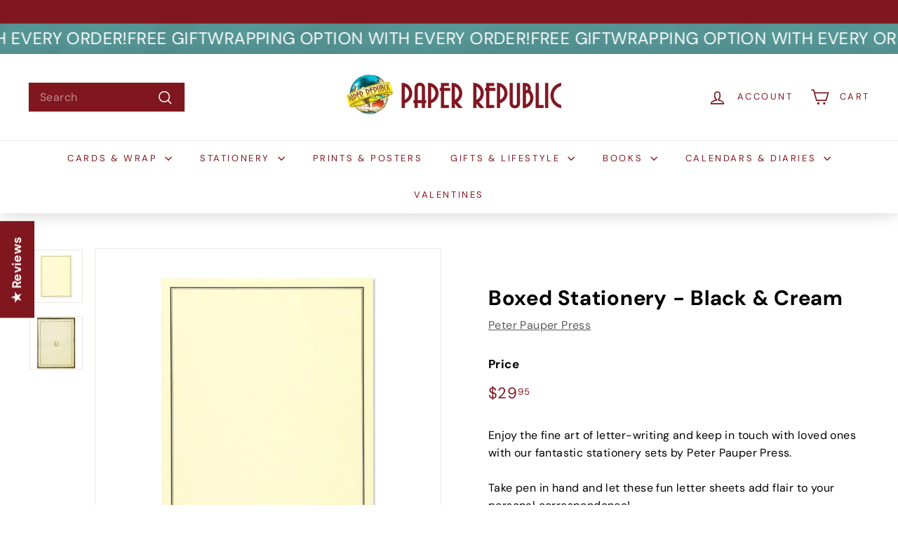

--- FILE ---
content_type: text/javascript
request_url: https://www.paperrepublic.com.au/cdn/shop/t/16/assets/rte.js?v=124638893503654398791708805638
body_size: -707
content:
theme.rteInit=function(){document.querySelectorAll(".rte table").forEach(function(table){var wrapWith=document.createElement("div");wrapWith.classList.add("table-wrapper"),theme.utils.wrap(table,wrapWith)}),document.querySelectorAll('.rte iframe[src*="youtube.com/embed"]').forEach(function(iframe){wrapVideo(iframe)}),document.querySelectorAll('.rte iframe[src*="player.vimeo"]').forEach(function(iframe){wrapVideo(iframe)});function wrapVideo(iframe){iframe.src=iframe.src;var wrapWith=document.createElement("div");wrapWith.classList.add("video-wrapper"),theme.utils.wrap(iframe,wrapWith)}document.querySelectorAll(".rte a img").forEach(function(img){img.parentNode.classList.add("rte__image")})};
//# sourceMappingURL=/cdn/shop/t/16/assets/rte.js.map?v=124638893503654398791708805638
